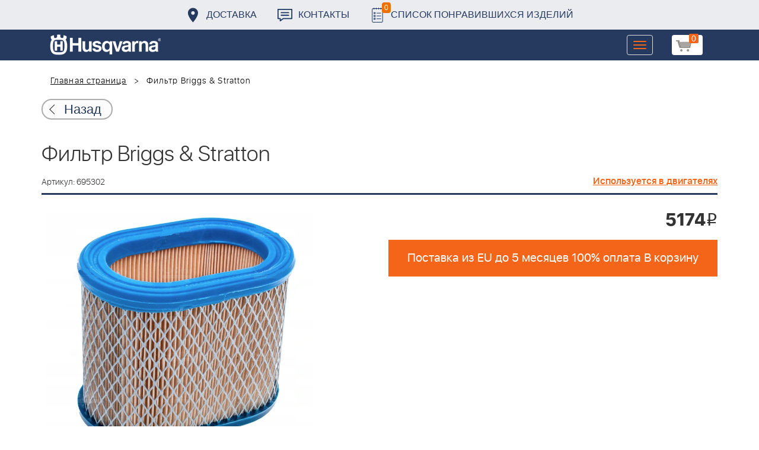

--- FILE ---
content_type: text/html; charset=UTF-8
request_url: https://benzolider.spb.ru/ajax/updatepricedetail.php
body_size: -62
content:
{"COST":5174}